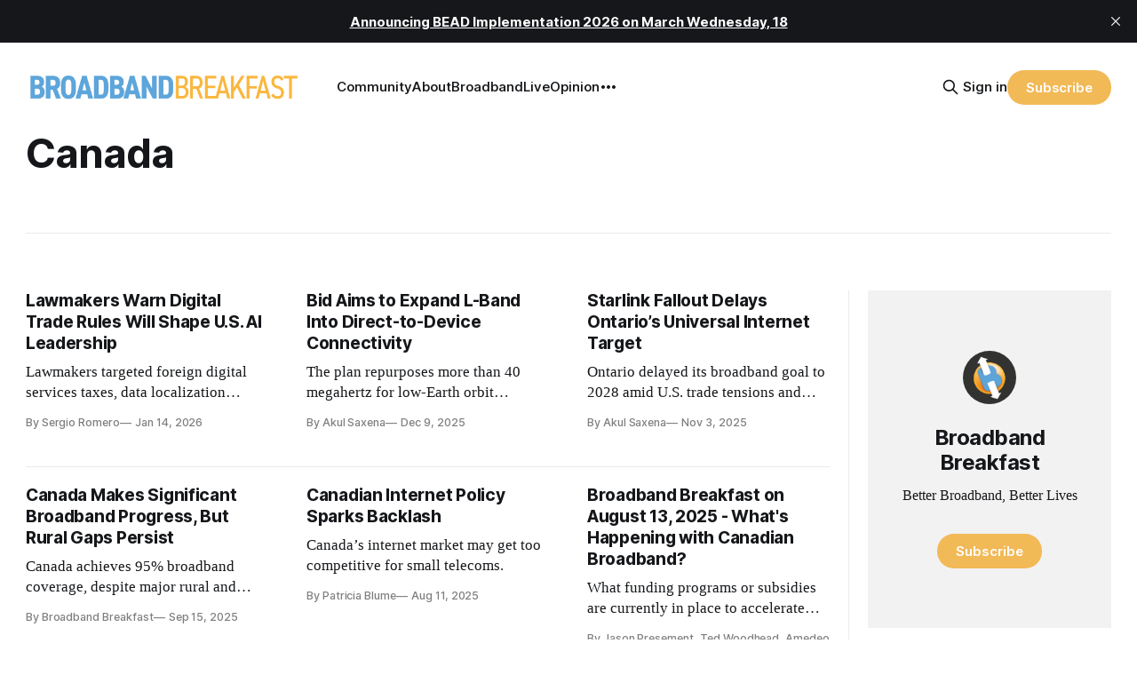

--- FILE ---
content_type: text/html; charset=utf-8
request_url: https://broadbandbreakfast.com/tag/canada/
body_size: 13609
content:
<!DOCTYPE html>
<html lang="en">
<head>

    <title>Canada - Broadband Breakfast</title>
    <meta charset="utf-8">
    <meta name="viewport" content="width=device-width, initial-scale=1.0">
    
    <link rel="preload" as="style" href="https://broadbandbreakfast.com/assets/built/screen.css?v=810f9a27e1">
    <link rel="preload" as="script" href="https://broadbandbreakfast.com/assets/built/source.js?v=810f9a27e1">

    <link rel="stylesheet" type="text/css" href="https://broadbandbreakfast.com/assets/built/screen.css?v=810f9a27e1">

    <style>
        :root {
            --background-color: #ffffff
        }
    </style>

    <script>
        /* The script for calculating the color contrast has been taken from
        https://gomakethings.com/dynamically-changing-the-text-color-based-on-background-color-contrast-with-vanilla-js/ */
        var accentColor = getComputedStyle(document.documentElement).getPropertyValue('--background-color');
        accentColor = accentColor.trim().slice(1);
        var r = parseInt(accentColor.substr(0, 2), 16);
        var g = parseInt(accentColor.substr(2, 2), 16);
        var b = parseInt(accentColor.substr(4, 2), 16);
        var yiq = ((r * 299) + (g * 587) + (b * 114)) / 1000;
        var textColor = (yiq >= 128) ? 'dark' : 'light';

        document.documentElement.className = `has-${textColor}-text`;
    </script>

    <link rel="icon" href="https://broadbandbreakfast.com/content/images/size/w256h256/2025/09/291902499_377772294340770_1913533388107842851_n.png" type="image/png">
    <link rel="canonical" href="https://broadbandbreakfast.com/tag/canada/">
    <meta name="referrer" content="no-referrer-when-downgrade">
    <link rel="next" href="https://broadbandbreakfast.com/tag/canada/page/2/">
    
    <meta property="og:site_name" content="Broadband Breakfast">
    <meta property="og:type" content="website">
    <meta property="og:title" content="Canada - Broadband Breakfast">
    <meta property="og:description" content="Broadband Breakfast reports every day on America&#x27;s broadband buildout. Broadband Breakfast is the community for Better Broadband, Better Lives.">
    <meta property="og:url" content="https://broadbandbreakfast.com/tag/canada/">
    <meta property="og:image" content="https://broadbandbreakfast.com/content/images/2024/12/bblo-july--1-.png">
    <meta property="article:publisher" content="https://www.facebook.com/broadbandbreakfast">
    <meta name="twitter:card" content="summary_large_image">
    <meta name="twitter:title" content="Canada - Broadband Breakfast">
    <meta name="twitter:description" content="Broadband Breakfast reports every day on America&#x27;s broadband buildout. Broadband Breakfast is the community for Better Broadband, Better Lives.">
    <meta name="twitter:url" content="https://broadbandbreakfast.com/tag/canada/">
    <meta name="twitter:image" content="https://broadbandbreakfast.com/content/images/2024/12/bblo-july--1-.png">
    <meta name="twitter:site" content="@broadbandcensus">
    <meta property="og:image:width" content="1200">
    <meta property="og:image:height" content="800">
    
    <script type="application/ld+json">
{
    "@context": "https://schema.org",
    "@type": "Series",
    "publisher": {
        "@type": "Organization",
        "name": "Broadband Breakfast",
        "url": "https://broadbandbreakfast.com/",
        "logo": {
            "@type": "ImageObject",
            "url": "https://broadbandbreakfast.com/content/images/2023/08/broadband_space-01.png"
        }
    },
    "url": "https://broadbandbreakfast.com/tag/canada/",
    "name": "Canada",
    "mainEntityOfPage": "https://broadbandbreakfast.com/tag/canada/"
}
    </script>

    <meta name="generator" content="Ghost 6.13">
    <link rel="alternate" type="application/rss+xml" title="Broadband Breakfast" href="https://broadbandbreakfast.com/rss/">
    <script defer src="https://cdn.jsdelivr.net/ghost/portal@~2.56/umd/portal.min.js" data-i18n="true" data-ghost="https://broadbandbreakfast.com/" data-key="21d65ce8fefc9bb252bed67148" data-api="https://broadband-breakfast.ghost.io/ghost/api/content/" data-locale="en" crossorigin="anonymous"></script><style id="gh-members-styles">.gh-post-upgrade-cta-content,
.gh-post-upgrade-cta {
    display: flex;
    flex-direction: column;
    align-items: center;
    font-family: -apple-system, BlinkMacSystemFont, 'Segoe UI', Roboto, Oxygen, Ubuntu, Cantarell, 'Open Sans', 'Helvetica Neue', sans-serif;
    text-align: center;
    width: 100%;
    color: #ffffff;
    font-size: 16px;
}

.gh-post-upgrade-cta-content {
    border-radius: 8px;
    padding: 40px 4vw;
}

.gh-post-upgrade-cta h2 {
    color: #ffffff;
    font-size: 28px;
    letter-spacing: -0.2px;
    margin: 0;
    padding: 0;
}

.gh-post-upgrade-cta p {
    margin: 20px 0 0;
    padding: 0;
}

.gh-post-upgrade-cta small {
    font-size: 16px;
    letter-spacing: -0.2px;
}

.gh-post-upgrade-cta a {
    color: #ffffff;
    cursor: pointer;
    font-weight: 500;
    box-shadow: none;
    text-decoration: underline;
}

.gh-post-upgrade-cta a:hover {
    color: #ffffff;
    opacity: 0.8;
    box-shadow: none;
    text-decoration: underline;
}

.gh-post-upgrade-cta a.gh-btn {
    display: block;
    background: #ffffff;
    text-decoration: none;
    margin: 28px 0 0;
    padding: 8px 18px;
    border-radius: 4px;
    font-size: 16px;
    font-weight: 600;
}

.gh-post-upgrade-cta a.gh-btn:hover {
    opacity: 0.92;
}</style><script async src="https://js.stripe.com/v3/"></script>
    <script defer src="https://cdn.jsdelivr.net/ghost/sodo-search@~1.8/umd/sodo-search.min.js" data-key="21d65ce8fefc9bb252bed67148" data-styles="https://cdn.jsdelivr.net/ghost/sodo-search@~1.8/umd/main.css" data-sodo-search="https://broadband-breakfast.ghost.io/" data-locale="en" crossorigin="anonymous"></script>
    <script defer src="https://cdn.jsdelivr.net/ghost/announcement-bar@~1.1/umd/announcement-bar.min.js" data-announcement-bar="https://broadbandbreakfast.com/" data-api-url="https://broadbandbreakfast.com/members/api/announcement/" crossorigin="anonymous"></script>
    <link href="https://broadbandbreakfast.com/webmentions/receive/" rel="webmention">
    <script defer src="/public/cards.min.js?v=810f9a27e1"></script>
    <link rel="stylesheet" type="text/css" href="/public/cards.min.css?v=810f9a27e1">
    <script defer src="/public/comment-counts.min.js?v=810f9a27e1" data-ghost-comments-counts-api="https://broadbandbreakfast.com/members/api/comments/counts/"></script>
    <script defer src="/public/member-attribution.min.js?v=810f9a27e1"></script>
    <script defer src="/public/ghost-stats.min.js?v=810f9a27e1" data-stringify-payload="false" data-datasource="analytics_events" data-storage="localStorage" data-host="https://broadbandbreakfast.com/.ghost/analytics/api/v1/page_hit"  tb_site_uuid="29976d9d-89ea-4c77-8c0b-0e8a0eafed35" tb_post_uuid="undefined" tb_post_type="null" tb_member_uuid="undefined" tb_member_status="undefined"></script><style>:root {--ghost-accent-color: #F2B957;}</style>
    <script async src="https://pagead2.googlesyndication.com/pagead/js/adsbygoogle.js?client=ca-pub-7348161065618887"
     crossorigin="anonymous"></script>

<script src="https://cdn.broadstreetads.com/init-2.min.js"></script>
<script>broadstreet.loadNetworkJS(9116)</script>

<script>
  !function(t,e){var o,n,p,r;e.__SV||(window.posthog=e,e._i=[],e.init=function(i,s,a){function g(t,e){var o=e.split(".");2==o.length&&(t=t[o[0]],e=o[1]),t[e]=function(){t.push([e].concat(Array.prototype.slice.call(arguments,0)))}}(p=t.createElement("script")).type="text/javascript",p.crossOrigin="anonymous",p.async=!0,p.src=s.api_host.replace(".i.posthog.com","-assets.i.posthog.com")+"/static/array.js",(r=t.getElementsByTagName("script")[0]).parentNode.insertBefore(p,r);var u=e;for(void 0!==a?u=e[a]=[]:a="posthog",u.people=u.people||[],u.toString=function(t){var e="posthog";return"posthog"!==a&&(e+="."+a),t||(e+=" (stub)"),e},u.people.toString=function(){return u.toString(1)+".people (stub)"},o="init Re Ms Fs Pe Rs Cs capture Ve calculateEventProperties Ds register register_once register_for_session unregister unregister_for_session zs getFeatureFlag getFeatureFlagPayload isFeatureEnabled reloadFeatureFlags updateEarlyAccessFeatureEnrollment getEarlyAccessFeatures on onFeatureFlags onSurveysLoaded onSessionId getSurveys getActiveMatchingSurveys renderSurvey canRenderSurvey canRenderSurveyAsync identify setPersonProperties group resetGroups setPersonPropertiesForFlags resetGroupPropertiesForFlags resetPersonPropertiesForFlags reset get_distinct_id getGroups get_session_id get_session_replay_url alias set_config startSessionRecording stopSessionRecording sessionRecordingStarted captureException loadToolbar get_property getSessionProperty Ls As createPersonProfile Ns Is Us opt_in_capturing opt_out_capturing has_opted_in_capturing has_opted_out_capturing is_capturing clear_opt_in_out_capturing Os debug I js getPageViewId captureTraceFeedback captureTraceMetric".split(" "),n=0;n<o.length;n++)g(u,o[n]);e._i.push([i,s,a])},e.__SV=1)}(document,window.posthog||[]);
  
  const isTwelveDaysPage = window.location.href.startsWith('https://broadbandbreakfast.com/12-days-of-broadband/');
  const initOptions = isTwelveDaysPage
      ? {
          api_host: 'https://us.i.posthog.com',
          defaults: '2025-05-24',
          person_profiles: 'always'
      }
      : {
          api_host: 'https://us.i.posthog.com',
          defaults: '2025-05-24',
          person_profiles: 'always',
          disable_session_recording: true,
      };
  
  posthog.init('phc_GF88tUqN7HC27FlyDUG0va97zl0BZgMjKuBOtgLAXEg', initOptions);
  
  // Fetch member data and identify/update if needed
  fetch("/members/api/member/", { method: "GET" })
    .then(r => {
      if (r.status !== 200) {
        console.debug("User not signed in or member API unavailable (status:", r.status, ")");
        return null;
      }
      return r.json();
    })
    .then(member => {
      if (!member) {
        console.debug("Not a member or not signed in.");
        return;
      }
  
      const { email, name, uuid, paid } = member;
      if (!email) {
        console.warn("Member response missing email, cannot identify");
        return;
      }
  
      // Get current PostHog properties
      const distinctId = posthog.get_distinct_id();
      const isAnonymous = !distinctId || !distinctId.includes('@');
      const currentName = posthog.get_property('name');
      const currentEmail = posthog.get_property('email');
      const currentUuid = posthog.get_property('uuid');
      const currentPaid = posthog.get_property('paid');
      
      // Check subscription properties
      let currentSubscriptionStatus, currentSubscriptionId, currentPlanNickname, currentPriceAmount;
      if ('subscriptions' in member && member.subscriptions && member.subscriptions[0]) {
        currentSubscriptionStatus = posthog.get_property('subscription_status');
        currentSubscriptionId = posthog.get_property('subscription_id');
        currentPlanNickname = posthog.get_property('subscriptions_plan_nickname');
        currentPriceAmount = posthog.get_property('subscriptions_price_amount');
      }
  
      // Determine if identification is needed
      const propertiesMissing = isAnonymous || !currentName || !currentEmail || currentPaid === undefined;
      const propertiesOutdated = 
        (name && currentName !== name) ||
        (email && currentEmail !== email) ||
        (uuid && currentUuid !== uuid) ||
        (paid !== undefined && currentPaid !== paid) ||
        ('subscriptions' in member && member.subscriptions && member.subscriptions[0] && (
          currentSubscriptionStatus !== member.subscriptions[0].status ||
          currentSubscriptionId !== member.subscriptions[0].id ||
          currentPlanNickname !== member.subscriptions[0].plan.nickname ||
          currentPriceAmount !== member.subscriptions[0].price.amount
        ));
  
      if (propertiesMissing || propertiesOutdated) {
        const properties = {};
        if (name) properties.name = name;
        if (uuid) properties.uuid = uuid;
        if (email) properties.email = email;
        if ('paid' in member) {
          properties.paid = paid;
          console.log("Paid is set:", paid);
        }
        if ('subscriptions' in member && member.subscriptions && member.subscriptions[0]) {
          properties.subscription_status = member.subscriptions[0].status;
          properties.subscription_id = member.subscriptions[0].id;
          properties.subscriptions_plan_nickname = member.subscriptions[0].plan.nickname;
          properties.subscriptions_price_amount = member.subscriptions[0].price.amount;
          console.log("Subscriptions is set:", properties.subscription_status);
        }
       
        posthog.identify(email, properties);
        
        if (propertiesMissing) {
          console.log("Identified member (properties missing):", { distinctId, email, ...properties });
        } else {
          console.log("Updated member (properties outdated):", { distinctId, email, ...properties });
        }
      } else {
        console.debug("Member already identified with current properties");
      }
    })
    .catch(err => {
      console.error("Error during member identification:", err);
    });
  </script>

<link rel="stylesheet" href="https://cdnjs.cloudflare.com/ajax/libs/font-awesome/6.4.2/css/brands.min.css" integrity="sha512-W/zrbCncQnky/EzL+/AYwTtosvrM+YG/V6piQLSe2HuKS6cmbw89kjYkp3tWFn1dkWV7L1ruvJyKbLz73Vlgfg==" crossorigin="anonymous" referrerpolicy="no-referrer" />

<style>
    .gh-navigation-menu .nav-youtube a,
    .gh-navigation-menu .nav-linkedin a,
    .gh-navigation-menu .nav-x a,
    .gh-navigation-menu .nav-facebook a {
        font-size: 0 !important;
    }

    .gh-navigation-menu .nav-youtube a::before,
    .gh-navigation-menu .nav-linkedin a::before,
    .gh-navigation-menu .nav-x a::before,
    .gh-navigation-menu .nav-facebook a::before {
        font-family: "Font Awesome 6 Brands";
        display: inline-block;
        font-size: 20px;
        font-style: normal;
        font-weight: normal;
        font-variant: normal;
        text-rendering: auto;
        -webkit-font-smoothing: antialiased;
    }

    .gh-navigation-menu .nav-youtube a::before {content: "\f167"}
    .gh-navigation-menu .nav-linkedin a::before {content: "\f08c"}
    .gh-navigation-menu .nav-x a::before {content: "\e61b"}
    .gh-navigation-menu .nav-facebook a::before {content: "\f09a"}

    .ctx-sb-title {
      color: #15171a !important;
      font-family: var(--font-sans) !important;
      letter-spacing: .025em !important;
      text-align: left !important;
      text-transform: uppercase !important;
      padding-top: 10px !important;
    }

  .ctx-autosidebar-container .ctx-content-sidebar .ctx-sb-title p {
    font-size: 12px !important;
    font-weight: 500 !important;
  }

  .ctx-autosidebar-container .ctx-content-sidebar .ctx-link-title p {
    font-size: 15px !important;
    font-weight: 700 !important;
    letter-spacing: -.014em !important;
    line-height: 1.3 !important;
    color: #15171A !important;
  }
  
  .ctx-content-sidebar.ctx-sidebar-cinema.ctx-module-mobile .ctx-link {
    margin-bottom: 5px !important;
  }
</style>

<!-- Start of HubSpot Embed Code -->
<script type="text/javascript" id="hs-script-loader" async defer src="//js.hs-scripts.com/20721996.js"></script>
<!-- End of HubSpot Embed Code -->
<!-- Google tag (gtag.js) -->
<script async src="https://www.googletagmanager.com/gtag/js?id=G-5FH6RHJ1VN"></script>
<script>
  window.dataLayer = window.dataLayer || [];
  function gtag(){dataLayer.push(arguments);}
  gtag('js', new Date());

  gtag('config', 'G-5FH6RHJ1VN');
</script>

<script defer data-domain="broadbandbreakfast.com" src="https://plausible.io/js/script.hash.outbound-links.js"></script>

<script src="https://flux.broadstreet.ai/emit/9116.js" async></script>

<a rel="me" href="https://mastodon.social/@BroadbandBreakfast"></a>

</head>
<body class="tag-template tag-canada has-sans-title has-serif-body">

<div class="gh-viewport">
    
    <header id="gh-navigation" class="gh-navigation is-left-logo gh-outer">
    <div class="gh-navigation-inner gh-inner">

        <div class="gh-navigation-brand">
            <a class="gh-navigation-logo is-title" href="https://broadbandbreakfast.com">
                    <img src="https://broadbandbreakfast.com/content/images/2023/08/broadband_space-01.png" alt="Broadband Breakfast">
            </a>
            <button class="gh-search gh-icon-button" aria-label="Search this site" data-ghost-search>
    <svg xmlns="http://www.w3.org/2000/svg" fill="none" viewBox="0 0 24 24" stroke="currentColor" stroke-width="2" width="20" height="20"><path stroke-linecap="round" stroke-linejoin="round" d="M21 21l-6-6m2-5a7 7 0 11-14 0 7 7 0 0114 0z"></path></svg></button>            <button class="gh-burger gh-icon-button">
                <svg xmlns="http://www.w3.org/2000/svg" width="24" height="24" fill="currentColor" viewBox="0 0 256 256"><path d="M224,128a8,8,0,0,1-8,8H40a8,8,0,0,1,0-16H216A8,8,0,0,1,224,128ZM40,72H216a8,8,0,0,0,0-16H40a8,8,0,0,0,0,16ZM216,184H40a8,8,0,0,0,0,16H216a8,8,0,0,0,0-16Z"></path></svg>                <svg xmlns="http://www.w3.org/2000/svg" width="24" height="24" fill="currentColor" viewBox="0 0 256 256"><path d="M205.66,194.34a8,8,0,0,1-11.32,11.32L128,139.31,61.66,205.66a8,8,0,0,1-11.32-11.32L116.69,128,50.34,61.66A8,8,0,0,1,61.66,50.34L128,116.69l66.34-66.35a8,8,0,0,1,11.32,11.32L139.31,128Z"></path></svg>            </button>
        </div>

        <nav class="gh-navigation-menu">
              <ul class="nav">
      <li class="nav-community"><a
          href="https://chat.broadbandbreakfast.com/c/broadbandlive-events/"
        >Community</a></li>
      <li class="nav-about"><a
          href="https://broadbandbreakfast.com/about/"
        >About</a></li>
      <li class="nav-broadbandlive"><a
          href="https://broadbandbreakfast.com/broadbandlive/"
        >BroadbandLive</a></li>
      <li class="nav-opinion"><a
          href="https://broadbandbreakfast.com/expert-opinion/"
        >Opinion</a></li>
      <li class="nav-bead-implementation-2026"><a
          href="https://broadbandbreakfast.com/bead-implementation-summit/"
        >BEAD Implementation 2026</a></li>
      <li class="nav-topics"><a
          href="https://broadbandbreakfast.com/tags/"
        >Topics</a></li>
      <li class="nav-events"><a
          href="https://broadbandbreakfast.com/past-events/"
        >Events</a></li>
      <li class="nav-policyband"><a
          href="https://broadbandbreakfast.com/policyband/"
        >Policyband</a></li>
      <li class="nav-premium-charts-and-data"><a
          href="https://broadbandbreakfast.com/premium-charts-and-data/"
        >Premium Charts and Data</a></li>
      <li class="nav-webinars"><a
          href="https://broadbandbreakfast.com/tag/webinar/"
        >Webinars</a></li>
      <li class="nav-white-papers"><a
          href="https://broadbandbreakfast.com/tag/white-paper/"
        >White Papers</a></li>
      <li class="nav-youtube"><a
          href="https://www.youtube.com/channel/UCOyPRLDveiVft5JpHW2br3Q"
        >YouTube</a></li>
      <li class="nav-linkedin"><a
          href="https://www.linkedin.com/company/breakfast-media-llc"
        >LinkedIn</a></li>
      <li class="nav-x"><a
          href="https://twitter.com/broadbandcensus"
        >X</a></li>
      <li class="nav-facebook"><a
          href="https://www.facebook.com/broadbandbreakfast"
        >Facebook</a></li>
  </ul>

        </nav>

        <div class="gh-navigation-actions">
                <button class="gh-search gh-icon-button" aria-label="Search this site" data-ghost-search>
    <svg xmlns="http://www.w3.org/2000/svg" fill="none" viewBox="0 0 24 24" stroke="currentColor" stroke-width="2" width="20" height="20"><path stroke-linecap="round" stroke-linejoin="round" d="M21 21l-6-6m2-5a7 7 0 11-14 0 7 7 0 0114 0z"></path></svg></button>                <div class="gh-navigation-members">
                            <a href="#/portal/signin" data-portal="signin">Sign in</a>
                                <a class="gh-button" href="#/portal/signup" data-portal="signup">Subscribe</a>
                </div>
        </div>

    </div>
</header>

    
<main class="gh-main gh-outer">

        <section class="gh-archive has-sidebar gh-inner">
            <div class="gh-archive-inner">
                <header class="gh-archive-wrapper">
                    <h1 class="gh-article-title is-title">Canada</h1>
                </header>
                            </div>
        </section>

    
<section class="gh-container is-grid has-sidebar gh-outer">
    <div class="gh-container-inner gh-inner">
        

        <main class="gh-main">
            <div class="gh-feed">



                        <article class="gh-card post tag-canada tag-austrailia tag-eu tag-china tag-infrastructure tag-hash-with-siderail tag-intellectual-property tag-digital-trade tag-artifical-intelligence tag-trade-policy tag-house-committee-on-ways-and-means">
    <a class="gh-card-link" href="/lawmakers-warn-digital-trade-rules-will-shape-u-s-ai-leadership/">
            <figure class="gh-card-image">
                <img
                    srcset="/content/images/size/w160/format/webp/2026/01/house-and-means--1-1-1-1.jpg 160w,
                            /content/images/size/w320/format/webp/2026/01/house-and-means--1-1-1-1.jpg 320w,
                            /content/images/size/w600/format/webp/2026/01/house-and-means--1-1-1-1.jpg 600w,
                            /content/images/size/w960/format/webp/2026/01/house-and-means--1-1-1-1.jpg 960w,
                            /content/images/size/w1200/format/webp/2026/01/house-and-means--1-1-1-1.jpg 1200w,
                            /content/images/size/w2000/format/webp/2026/01/house-and-means--1-1-1-1.jpg 2000w"
                    sizes="320px"
                    src="/content/images/size/w600/2026/01/house-and-means--1-1-1-1.jpg"
                    alt="Lawmakers Warn Digital Trade Rules Will Shape U.S. AI Leadership"
                    loading="lazy"
                >
            </figure>
        <div class="gh-card-wrapper">
                <p class="gh-card-tag">Canada</p>
            <h3 class="gh-card-title is-title">Lawmakers Warn Digital Trade Rules Will Shape U.S. AI Leadership</h3>
                <p class="gh-card-excerpt is-body">Lawmakers targeted foreign digital services taxes, data localization mandates, and weakened patent enforcement</p>
            <footer class="gh-card-meta"><!--
             -->
                    <span class="gh-card-author">By Sergio Romero</span>
                    <time class="gh-card-date" datetime="2026-01-14">Jan 14, 2026</time>
                <!--
         --></footer>
        </div>
    </a>
</article>                        <article class="gh-card post tag-starlink tag-virginia tag-texas tag-spectrum tag-l-band tag-d2d tag-ast-spacemobile tag-ligado-networks tag-canada tag-t-mobile tag-hash-with-siderail tag-leo">
    <a class="gh-card-link" href="/bid-aims-to-expand-l-band-into-direct-to-device-connectivity/">
            <figure class="gh-card-image">
                <img
                    srcset="/content/images/size/w160/format/webp/2025/12/doug-smith.jpg 160w,
                            /content/images/size/w320/format/webp/2025/12/doug-smith.jpg 320w,
                            /content/images/size/w600/format/webp/2025/12/doug-smith.jpg 600w,
                            /content/images/size/w960/format/webp/2025/12/doug-smith.jpg 960w,
                            /content/images/size/w1200/format/webp/2025/12/doug-smith.jpg 1200w,
                            /content/images/size/w2000/format/webp/2025/12/doug-smith.jpg 2000w"
                    sizes="320px"
                    src="/content/images/size/w600/2025/12/doug-smith.jpg"
                    alt="Bid Aims to Expand L-Band Into Direct-to-Device Connectivity"
                    loading="lazy"
                >
            </figure>
        <div class="gh-card-wrapper">
                <p class="gh-card-tag">Starlink</p>
            <h3 class="gh-card-title is-title">Bid Aims to Expand L-Band Into Direct-to-Device Connectivity</h3>
                <p class="gh-card-excerpt is-body">The plan repurposes more than 40 megahertz for low-Earth orbit broadband.</p>
            <footer class="gh-card-meta"><!--
             -->
                    <span class="gh-card-author">By Akul Saxena</span>
                    <time class="gh-card-date" datetime="2025-12-09">Dec 9, 2025</time>
                <!--
         --></footer>
        </div>
    </a>
</article>                        <article class="gh-card post tag-rural tag-fiber tag-canada tag-starlink tag-tariffs tag-elon-musk tag-doug-ford tag-onsat tag-infrastructure-ontario tag-ontario tag-rogers-communications tag-hash-with-siderail tag-first-nations tag-leo">
    <a class="gh-card-link" href="/starlink-fallout-delays-ontarios-universal-internet-target/">
            <figure class="gh-card-image">
                <img
                    srcset="/content/images/size/w160/format/webp/2025/11/Screenshot-2025-11-03-at-3.59.44---PM-1.png 160w,
                            /content/images/size/w320/format/webp/2025/11/Screenshot-2025-11-03-at-3.59.44---PM-1.png 320w,
                            /content/images/size/w600/format/webp/2025/11/Screenshot-2025-11-03-at-3.59.44---PM-1.png 600w,
                            /content/images/size/w960/format/webp/2025/11/Screenshot-2025-11-03-at-3.59.44---PM-1.png 960w,
                            /content/images/size/w1200/format/webp/2025/11/Screenshot-2025-11-03-at-3.59.44---PM-1.png 1200w,
                            /content/images/size/w2000/format/webp/2025/11/Screenshot-2025-11-03-at-3.59.44---PM-1.png 2000w"
                    sizes="320px"
                    src="/content/images/size/w600/2025/11/Screenshot-2025-11-03-at-3.59.44---PM-1.png"
                    alt="Starlink Fallout Delays Ontario’s Universal Internet Target"
                    loading="lazy"
                >
            </figure>
        <div class="gh-card-wrapper">
                <p class="gh-card-tag">Rural</p>
            <h3 class="gh-card-title is-title">Starlink Fallout Delays Ontario’s Universal Internet Target</h3>
                <p class="gh-card-excerpt is-body">Ontario delayed its broadband goal to 2028 amid U.S. trade tensions and construction setbacks.</p>
            <footer class="gh-card-meta"><!--
             -->
                    <span class="gh-card-author">By Akul Saxena</span>
                    <time class="gh-card-date" datetime="2025-11-03">Nov 3, 2025</time>
                <!--
         --></footer>
        </div>
    </a>
</article>                        <article class="gh-card post tag-canada tag-hash-with-siderail tag-ted-woodhead tag-jason-presement tag-bead tag-crtc tag-amedeo-bernardi tag-rural-and-remote-broadband-communities tag-docsis-hfc tag-starlink tag-elon-musk">
    <a class="gh-card-link" href="/canada-makes-significant-broadband-progress-but-rural-gaps-persist/">
            <figure class="gh-card-image">
                <img
                    srcset="/content/images/size/w160/format/webp/2025/09/400-05677089a-815x480-1.jpg 160w,
                            /content/images/size/w320/format/webp/2025/09/400-05677089a-815x480-1.jpg 320w,
                            /content/images/size/w600/format/webp/2025/09/400-05677089a-815x480-1.jpg 600w,
                            /content/images/size/w960/format/webp/2025/09/400-05677089a-815x480-1.jpg 960w,
                            /content/images/size/w1200/format/webp/2025/09/400-05677089a-815x480-1.jpg 1200w,
                            /content/images/size/w2000/format/webp/2025/09/400-05677089a-815x480-1.jpg 2000w"
                    sizes="320px"
                    src="/content/images/size/w600/2025/09/400-05677089a-815x480-1.jpg"
                    alt="Canada Makes Significant Broadband Progress, But Rural Gaps Persist"
                    loading="lazy"
                >
            </figure>
        <div class="gh-card-wrapper">
                <p class="gh-card-tag">Canada</p>
            <h3 class="gh-card-title is-title">Canada Makes Significant Broadband Progress, But Rural Gaps Persist</h3>
                <p class="gh-card-excerpt is-body">Canada achieves 95% broadband coverage, despite major rural and Indigenous gaps.</p>
            <footer class="gh-card-meta"><!--
             -->
                    <span class="gh-card-author">By Broadband Breakfast</span>
                    <time class="gh-card-date" datetime="2025-09-15">Sep 15, 2025</time>
                <!--
         --></footer>
        </div>
    </a>
</article>                        <article class="gh-card post tag-democracy tag-frederic-perron tag-canada tag-isps tag-breezeline tag-cogeco-inc tag-crtc tag-bell-canada tag-rogers-communications tag-telus tag-nathan-simington tag-fcc tag-darren-entwistle tag-hash-with-siderail">
    <a class="gh-card-link" href="/canadian-internet-policy-sparks-backlash/">
            <figure class="gh-card-image">
                <img
                    srcset="/content/images/size/w160/format/webp/2025/08/221a839924d931668b692108ab87ac03-1-1.jpg 160w,
                            /content/images/size/w320/format/webp/2025/08/221a839924d931668b692108ab87ac03-1-1.jpg 320w,
                            /content/images/size/w600/format/webp/2025/08/221a839924d931668b692108ab87ac03-1-1.jpg 600w,
                            /content/images/size/w960/format/webp/2025/08/221a839924d931668b692108ab87ac03-1-1.jpg 960w,
                            /content/images/size/w1200/format/webp/2025/08/221a839924d931668b692108ab87ac03-1-1.jpg 1200w,
                            /content/images/size/w2000/format/webp/2025/08/221a839924d931668b692108ab87ac03-1-1.jpg 2000w"
                    sizes="320px"
                    src="/content/images/size/w600/2025/08/221a839924d931668b692108ab87ac03-1-1.jpg"
                    alt="Canadian Internet Policy Sparks Backlash"
                    loading="lazy"
                >
            </figure>
        <div class="gh-card-wrapper">
                <p class="gh-card-tag">Democracy</p>
            <h3 class="gh-card-title is-title">Canadian Internet Policy Sparks Backlash</h3>
                <p class="gh-card-excerpt is-body">Canada’s internet market may get too competitive for small telecoms.</p>
            <footer class="gh-card-meta"><!--
             -->
                    <span class="gh-card-author">By Patricia Blume</span>
                    <time class="gh-card-date" datetime="2025-08-11">Aug 11, 2025</time>
                <!--
         --></footer>
        </div>
    </a>
</article>                        <article class="gh-card post tag-broadbandlive tag-canada">
    <a class="gh-card-link" href="/broadband-breakfast-on-august-13-2025-whats-happening-with-canadian-broadband/">
            <figure class="gh-card-image">
                <img
                    srcset="/content/images/size/w160/format/webp/2025/07/BBLOs-0702--0709--0716--0723--0730--1--1.png 160w,
                            /content/images/size/w320/format/webp/2025/07/BBLOs-0702--0709--0716--0723--0730--1--1.png 320w,
                            /content/images/size/w600/format/webp/2025/07/BBLOs-0702--0709--0716--0723--0730--1--1.png 600w,
                            /content/images/size/w960/format/webp/2025/07/BBLOs-0702--0709--0716--0723--0730--1--1.png 960w,
                            /content/images/size/w1200/format/webp/2025/07/BBLOs-0702--0709--0716--0723--0730--1--1.png 1200w,
                            /content/images/size/w2000/format/webp/2025/07/BBLOs-0702--0709--0716--0723--0730--1--1.png 2000w"
                    sizes="320px"
                    src="/content/images/size/w600/2025/07/BBLOs-0702--0709--0716--0723--0730--1--1.png"
                    alt="Broadband Breakfast on August 13, 2025 - What&#x27;s Happening with Canadian Broadband?"
                    loading="lazy"
                >
            </figure>
        <div class="gh-card-wrapper">
                <p class="gh-card-tag">Broadband Live</p>
            <h3 class="gh-card-title is-title">Broadband Breakfast on August 13, 2025 - What&#x27;s Happening with Canadian Broadband?</h3>
                <p class="gh-card-excerpt is-body">What funding programs or subsidies are currently in place to accelerate broadband deployment in Canada? How is Canada measuring progress?</p>
            <footer class="gh-card-meta"><!--
             -->
                    <span class="gh-card-author">By Jason Presement, Ted Woodhead, Amedeo Bernardi, Drew Clark</span>
                    <time class="gh-card-date" datetime="2025-08-06">Aug 6, 2025</time>
                <!--
         --></footer>
        </div>
    </a>
</article>                        <article class="gh-card post tag-satellite tag-starlink tag-ontario tag-canada tag-doug-ford tag-elon-musk tag-donald-trump tag-tariffs tag-kinga-surma tag-stephen-lecce tag-spacex tag-hash-with-siderail">
    <a class="gh-card-link" href="/ontario-terminates-92-million-starlink-contract/">
            <figure class="gh-card-image">
                <img
                    srcset="/content/images/size/w160/format/webp/2025/07/AP25043539216462-1.jpg 160w,
                            /content/images/size/w320/format/webp/2025/07/AP25043539216462-1.jpg 320w,
                            /content/images/size/w600/format/webp/2025/07/AP25043539216462-1.jpg 600w,
                            /content/images/size/w960/format/webp/2025/07/AP25043539216462-1.jpg 960w,
                            /content/images/size/w1200/format/webp/2025/07/AP25043539216462-1.jpg 1200w,
                            /content/images/size/w2000/format/webp/2025/07/AP25043539216462-1.jpg 2000w"
                    sizes="320px"
                    src="/content/images/size/w600/2025/07/AP25043539216462-1.jpg"
                    alt="Ontario Terminates $92 Million Starlink Contract"
                    loading="lazy"
                >
            </figure>
        <div class="gh-card-wrapper">
                <p class="gh-card-tag">Satellite</p>
            <h3 class="gh-card-title is-title">Ontario Terminates $92 Million Starlink Contract</h3>
                <p class="gh-card-excerpt is-body">Kill fee remains a mystery.</p>
            <footer class="gh-card-meta"><!--
             -->
                    <span class="gh-card-author">By Patricia Blume</span>
                    <time class="gh-card-date" datetime="2025-07-31">Jul 31, 2025</time>
                <!--
         --></footer>
        </div>
    </a>
</article>                        <article class="gh-card post tag-satellite tag-starlink tag-canada tag-syola-ikkidluak tag-hash-with-siderail">
    <a class="gh-card-link" href="/starlink-on-the-rise-in-canada/">
            <figure class="gh-card-image">
                <img
                    srcset="/content/images/size/w160/format/webp/2025/07/Screen-Shot-2025-07-15-at-3.36.56-PM-1.png 160w,
                            /content/images/size/w320/format/webp/2025/07/Screen-Shot-2025-07-15-at-3.36.56-PM-1.png 320w,
                            /content/images/size/w600/format/webp/2025/07/Screen-Shot-2025-07-15-at-3.36.56-PM-1.png 600w,
                            /content/images/size/w960/format/webp/2025/07/Screen-Shot-2025-07-15-at-3.36.56-PM-1.png 960w,
                            /content/images/size/w1200/format/webp/2025/07/Screen-Shot-2025-07-15-at-3.36.56-PM-1.png 1200w,
                            /content/images/size/w2000/format/webp/2025/07/Screen-Shot-2025-07-15-at-3.36.56-PM-1.png 2000w"
                    sizes="320px"
                    src="/content/images/size/w600/2025/07/Screen-Shot-2025-07-15-at-3.36.56-PM-1.png"
                    alt="Starlink on the Rise in Canada"
                    loading="lazy"
                >
            </figure>
        <div class="gh-card-wrapper">
                <p class="gh-card-tag">Satellite</p>
            <h3 class="gh-card-title is-title">Starlink on the Rise in Canada</h3>
                <p class="gh-card-excerpt is-body">‘Starlink has changed our lives out on the land.’</p>
            <footer class="gh-card-meta"><!--
             -->
                    <span class="gh-card-author">By Patricia Blume</span>
                    <time class="gh-card-date" datetime="2025-07-15">Jul 15, 2025</time>
                <!--
         --></footer>
        </div>
    </a>
</article>                        <article class="gh-card post tag-uk tag-satellite tag-hash-with-siderail tag-elon-musk tag-ranj-pillai tag-mark-carney tag-donald-trump tag-doug-ford tag-guido-crosetto tag-robert-rivas tag-canada tag-ontario tag-yukon tag-italy tag-ukraine tag-california tag-starlink tag-tesla tag-x-twitter tag-good-energy-program tag-doge tag-california-assembly tag-the-guardian tag-bluesky">
    <a class="gh-card-link" href="/starlink-becomes-punching-bag-amid-global-backlash-to-trump-tariffs/">
            <figure class="gh-card-image">
                <img
                    srcset="/content/images/size/w160/format/webp/2025/04/ranj-pillai-1-1.jpg 160w,
                            /content/images/size/w320/format/webp/2025/04/ranj-pillai-1-1.jpg 320w,
                            /content/images/size/w600/format/webp/2025/04/ranj-pillai-1-1.jpg 600w,
                            /content/images/size/w960/format/webp/2025/04/ranj-pillai-1-1.jpg 960w,
                            /content/images/size/w1200/format/webp/2025/04/ranj-pillai-1-1.jpg 1200w,
                            /content/images/size/w2000/format/webp/2025/04/ranj-pillai-1-1.jpg 2000w"
                    sizes="320px"
                    src="/content/images/size/w600/2025/04/ranj-pillai-1-1.jpg"
                    alt="Starlink Becomes Punching Bag Amid Global Backlash to Trump Tariffs"
                    loading="lazy"
                >
            </figure>
        <div class="gh-card-wrapper">
                <p class="gh-card-tag">UK</p>
            <h3 class="gh-card-title is-title">Starlink Becomes Punching Bag Amid Global Backlash to Trump Tariffs</h3>
                <p class="gh-card-excerpt is-body">Canada’s westernmost territory halts use of Elon Musk’s satellite service, ends presence on X, and pulls Tesla rebates in protest.</p>
            <footer class="gh-card-meta"><!--
             -->
                    <span class="gh-card-author">By Jericho Casper</span>
                    <time class="gh-card-date" datetime="2025-04-07">Apr 7, 2025</time>
                <!--
         --></footer>
        </div>
    </a>
</article>                        <article class="gh-card post tag-satellite tag-ontario tag-doug-ford tag-donald-trump tag-canada tag-starlink tag-elon-musk tag-rural tag-doge tag-trump-administration tag-nova-scotia tag-u-s-tariffs tag-low-earth-orbit tag-hash-with-siderail tag-hash-no-flux">
    <a class="gh-card-link" href="/ontario-cancels-100-million-starlink-contract-over-u-s-tariffs/">
            <figure class="gh-card-image">
                <img
                    srcset="/content/images/size/w160/format/webp/2025/03/Screenshot-2025-03-05-at-11.52.17-AM-1-1-1-1.png 160w,
                            /content/images/size/w320/format/webp/2025/03/Screenshot-2025-03-05-at-11.52.17-AM-1-1-1-1.png 320w,
                            /content/images/size/w600/format/webp/2025/03/Screenshot-2025-03-05-at-11.52.17-AM-1-1-1-1.png 600w,
                            /content/images/size/w960/format/webp/2025/03/Screenshot-2025-03-05-at-11.52.17-AM-1-1-1-1.png 960w,
                            /content/images/size/w1200/format/webp/2025/03/Screenshot-2025-03-05-at-11.52.17-AM-1-1-1-1.png 1200w,
                            /content/images/size/w2000/format/webp/2025/03/Screenshot-2025-03-05-at-11.52.17-AM-1-1-1-1.png 2000w"
                    sizes="320px"
                    src="/content/images/size/w600/2025/03/Screenshot-2025-03-05-at-11.52.17-AM-1-1-1-1.png"
                    alt="Ontario Cancels $100 Million Starlink Contract over U.S. Tariffs"
                    loading="lazy"
                >
            </figure>
        <div class="gh-card-wrapper">
                <p class="gh-card-tag">Satellite</p>
            <h3 class="gh-card-title is-title">Ontario Cancels $100 Million Starlink Contract over U.S. Tariffs</h3>
                <p class="gh-card-excerpt is-body">Deal signed last November would have connected 15,000 homes and business</p>
            <footer class="gh-card-meta"><!--
             -->
                    <span class="gh-card-author">By Blake Ledbetter</span>
                    <time class="gh-card-date" datetime="2025-03-05">Mar 5, 2025</time>
                <!--
         --></footer>
        </div>
    </a>
</article>                        <article class="gh-card post tag-canada tag-fiber tag-ziply tag-bce tag-searchlight-capital tag-verizon tag-frontier tag-t-mobile tag-fcc tag-hash-with-siderail tag-hash-no-flux">
    <a class="gh-card-link" href="/fcc-seeking-comment-on-canadian-bell-purchase-of-ziply/">
            <figure class="gh-card-image">
                <img
                    srcset="/content/images/size/w160/format/webp/2025/02/MK7287_Fiber_Installation_process_blog_preinstall-1.jpg 160w,
                            /content/images/size/w320/format/webp/2025/02/MK7287_Fiber_Installation_process_blog_preinstall-1.jpg 320w,
                            /content/images/size/w600/format/webp/2025/02/MK7287_Fiber_Installation_process_blog_preinstall-1.jpg 600w,
                            /content/images/size/w960/format/webp/2025/02/MK7287_Fiber_Installation_process_blog_preinstall-1.jpg 960w,
                            /content/images/size/w1200/format/webp/2025/02/MK7287_Fiber_Installation_process_blog_preinstall-1.jpg 1200w,
                            /content/images/size/w2000/format/webp/2025/02/MK7287_Fiber_Installation_process_blog_preinstall-1.jpg 2000w"
                    sizes="320px"
                    src="/content/images/size/w600/2025/02/MK7287_Fiber_Installation_process_blog_preinstall-1.jpg"
                    alt="FCC Seeking Comment on Canadian Bell Purchase of Ziply"
                    loading="lazy"
                >
            </figure>
        <div class="gh-card-wrapper">
                <p class="gh-card-tag">Canada</p>
            <h3 class="gh-card-title is-title">FCC Seeking Comment on Canadian Bell Purchase of Ziply</h3>
                <p class="gh-card-excerpt is-body">BCE, Canada&#39;s largest telecom provider, is looking to enter the American market.</p>
            <footer class="gh-card-meta"><!--
             -->
                    <span class="gh-card-author">By Jake Neenan</span>
                    <time class="gh-card-date" datetime="2025-02-19">Feb 19, 2025</time>
                <!--
         --></footer>
        </div>
    </a>
</article>                        <article class="gh-card post tag-expert-opinion tag-isps tag-peter-menzies tag-crtc tag-paul-andersen tag-cnoc tag-telus tag-hash-with-siderail tag-open-access tag-canada tag-hash-no-flux">
    <a class="gh-card-link" href="/canadian-big-telecom-is-crushing-independent-isps/">
            <figure class="gh-card-image">
                <img
                    srcset="/content/images/size/w160/format/webp/2025/02/id5540660-PeterMenzies_WEB-2-1.jpg 160w,
                            /content/images/size/w320/format/webp/2025/02/id5540660-PeterMenzies_WEB-2-1.jpg 320w,
                            /content/images/size/w600/format/webp/2025/02/id5540660-PeterMenzies_WEB-2-1.jpg 600w,
                            /content/images/size/w960/format/webp/2025/02/id5540660-PeterMenzies_WEB-2-1.jpg 960w,
                            /content/images/size/w1200/format/webp/2025/02/id5540660-PeterMenzies_WEB-2-1.jpg 1200w,
                            /content/images/size/w2000/format/webp/2025/02/id5540660-PeterMenzies_WEB-2-1.jpg 2000w"
                    sizes="320px"
                    src="/content/images/size/w600/2025/02/id5540660-PeterMenzies_WEB-2-1.jpg"
                    alt="Canadian Big Telecom is Crushing Independent ISPs"
                    loading="lazy"
                >
            </figure>
        <div class="gh-card-wrapper">
                <p class="gh-card-tag">Expert Opinion</p>
            <h3 class="gh-card-title is-title">Canadian Big Telecom is Crushing Independent ISPs</h3>
                <p class="gh-card-excerpt is-body">The Canadian Radio-television and Telecommunications Commission is letting it happen.</p>
            <footer class="gh-card-meta"><!--
             -->
                    <span class="gh-card-author">By Peter Menzies</span>
                    <time class="gh-card-date" datetime="2025-02-04">Feb 4, 2025</time>
                <!--
         --></footer>
        </div>
    </a>
</article>                        <article class="gh-card post tag-election-2024 tag-elon-musk tag-justin-trudeau tag-donald-trump tag-hash-with-siderail tag-ap tag-tesla tag-canada tag-bill-gates tag-mike-love tag-beach-boys tag-melania-trump tag-james-fishback tag-javier-milei tag-shinzo-abe tag-akie-abe tag-benjamin-netanyahu tag-sara-netanyahu tag-lindsey-graham tag-kai-trump tag-vivek-ramaswamy tag-peter-lamelas tag-kevin-roberts tag-michael-flynn tag-tom-homan tag-kellyanne-conway tag-jd-vance tag-nayib-bukele tag-damian-merlo tag-cpac tag-mel-gibson tag-russell-brand tag-jeff-bezos tag-sundar-pichai tag-sergey-brin tag-tim-cook tag-tucker-carlson tag-claudia-scheinbaum tag-robert-f-kennedy-jr tag-hash-no-flux">
    <a class="gh-card-link" href="/the-scene-at-mar-a-lago-magnet-for-those-seeking-influence/">
            <figure class="gh-card-image">
                <img
                    srcset="/content/images/size/w160/format/webp/2025/01/AP24362589067723-maralago.jpg 160w,
                            /content/images/size/w320/format/webp/2025/01/AP24362589067723-maralago.jpg 320w,
                            /content/images/size/w600/format/webp/2025/01/AP24362589067723-maralago.jpg 600w,
                            /content/images/size/w960/format/webp/2025/01/AP24362589067723-maralago.jpg 960w,
                            /content/images/size/w1200/format/webp/2025/01/AP24362589067723-maralago.jpg 1200w,
                            /content/images/size/w2000/format/webp/2025/01/AP24362589067723-maralago.jpg 2000w"
                    sizes="320px"
                    src="/content/images/size/w600/2025/01/AP24362589067723-maralago.jpg"
                    alt="The Scene at Mar-a-Lago, Magnet For Those Seeking Influence"
                    loading="lazy"
                >
            </figure>
        <div class="gh-card-wrapper">
                <p class="gh-card-tag">Election 2024</p>
            <h3 class="gh-card-title is-title">The Scene at Mar-a-Lago, Magnet For Those Seeking Influence</h3>
                <p class="gh-card-excerpt is-body">Donald Trump calls it the &#39;center of the universe.&#39; He may be right.</p>
            <footer class="gh-card-meta"><!--
             -->
                    <span class="gh-card-author">By Associated Press</span>
                    <time class="gh-card-date" datetime="2024-12-31">Dec 31, 2024</time>
                <!--
         --></footer>
        </div>
    </a>
</article>                        <article class="gh-card post tag-ziply tag-fiber tag-hash-with-siderail tag-bell-canada tag-bce-inc tag-fcc tag-washington tag-oregon tag-idaho tag-montana tag-canada tag-rdof tag-caf-ii tag-hash-no-flux">
    <a class="gh-card-link" href="/ziply-fiber-bce-holding-seek-fcc-merger-approval/">
            <figure class="gh-card-image">
                <img
                    srcset="/content/images/size/w160/format/webp/2024/12/ziply-fiber-1-1-1.jpg 160w,
                            /content/images/size/w320/format/webp/2024/12/ziply-fiber-1-1-1.jpg 320w,
                            /content/images/size/w600/format/webp/2024/12/ziply-fiber-1-1-1.jpg 600w,
                            /content/images/size/w960/format/webp/2024/12/ziply-fiber-1-1-1.jpg 960w,
                            /content/images/size/w1200/format/webp/2024/12/ziply-fiber-1-1-1.jpg 1200w,
                            /content/images/size/w2000/format/webp/2024/12/ziply-fiber-1-1-1.jpg 2000w"
                    sizes="320px"
                    src="/content/images/size/w600/2024/12/ziply-fiber-1-1-1.jpg"
                    alt="Ziply Fiber, BCE Holding Seek FCC Merger Approval"
                    loading="lazy"
                >
            </figure>
        <div class="gh-card-wrapper">
                <p class="gh-card-tag">Ziply</p>
            <h3 class="gh-card-title is-title">Ziply Fiber, BCE Holding Seek FCC Merger Approval</h3>
                <p class="gh-card-excerpt is-body">The acquisition marks Bell Canada’s first major expansion into the U.S. market.</p>
            <footer class="gh-card-meta"><!--
             -->
                    <span class="gh-card-author">By Jericho Casper</span>
                    <time class="gh-card-date" datetime="2024-12-10">Dec 10, 2024</time>
                <!--
         --></footer>
        </div>
    </a>
</article>                        <article class="gh-card post tag-ziply tag-fiber tag-rural tag-hash-with-siderail tag-washington-broadband tag-bell-canada tag-bce-inc tag-canada tag-dan-miller tag-curator tag-mirko-bibic tag-fcc tag-rdof tag-caf-ii tag-section-214 tag-wireline-competition-bureau tag-localtel tag-searchlight-capital tag-public-sector-pension-board tag-canada-pension-plan-investment-board tag-steve-weed tag-british-columbia-investment-management-corporation tag-hash-no-flux">
    <a class="gh-card-link" href="/ziply-fiber-selling-to-bell-canada-parent-in-5-billion-deal/">
            <figure class="gh-card-image">
                <img
                    srcset="/content/images/size/w160/format/webp/2024/11/harold-zeitz-1-1-1.jpg 160w,
                            /content/images/size/w320/format/webp/2024/11/harold-zeitz-1-1-1.jpg 320w,
                            /content/images/size/w600/format/webp/2024/11/harold-zeitz-1-1-1.jpg 600w,
                            /content/images/size/w960/format/webp/2024/11/harold-zeitz-1-1-1.jpg 960w,
                            /content/images/size/w1200/format/webp/2024/11/harold-zeitz-1-1-1.jpg 1200w,
                            /content/images/size/w2000/format/webp/2024/11/harold-zeitz-1-1-1.jpg 2000w"
                    sizes="320px"
                    src="/content/images/size/w600/2024/11/harold-zeitz-1-1-1.jpg"
                    alt="Ziply Fiber Selling to Bell Canada Parent in $5 Billion Deal"
                    loading="lazy"
                >
            </figure>
        <div class="gh-card-wrapper">
                <p class="gh-card-tag">Ziply</p>
            <h3 class="gh-card-title is-title">Ziply Fiber Selling to Bell Canada Parent in $5 Billion Deal</h3>
                <p class="gh-card-excerpt is-body">Ziply and Bell plan to accelerate fiber growth across both sides of the border.</p>
            <footer class="gh-card-meta"><!--
             -->
                    <span class="gh-card-author">By Jericho Casper</span>
                    <time class="gh-card-date" datetime="2024-11-04">Nov 4, 2024</time>
                <!--
         --></footer>
        </div>
    </a>
</article>                        <article class="gh-card post tag-fcc tag-impact tag-hash-with-siderail tag-united-states tag-canada tag-memorandum-of-understanding tag-mou tag-jessica-rosenworcel tag-philippe-dufresne">
    <a class="gh-card-link" href="/u-s-and-canada-strengthen-cross-border-privacy-protections/">
            <figure class="gh-card-image">
                <img
                    srcset="/content/images/size/w160/format/webp/2024/08/phillippe-1-1.jpg 160w,
                            /content/images/size/w320/format/webp/2024/08/phillippe-1-1.jpg 320w,
                            /content/images/size/w600/format/webp/2024/08/phillippe-1-1.jpg 600w,
                            /content/images/size/w960/format/webp/2024/08/phillippe-1-1.jpg 960w,
                            /content/images/size/w1200/format/webp/2024/08/phillippe-1-1.jpg 1200w,
                            /content/images/size/w2000/format/webp/2024/08/phillippe-1-1.jpg 2000w"
                    sizes="320px"
                    src="/content/images/size/w600/2024/08/phillippe-1-1.jpg"
                    alt="U.S.,Canada Sign Agreement to Strengthen Cross-Border Privacy"
                    loading="lazy"
                >
            </figure>
        <div class="gh-card-wrapper">
                <p class="gh-card-tag">FCC</p>
            <h3 class="gh-card-title is-title">U.S.,Canada Sign Agreement to Strengthen Cross-Border Privacy</h3>
                <p class="gh-card-excerpt is-body">The countries anticipate limited exchange of users&#39; personal data under the new privacy pact.</p>
            <footer class="gh-card-meta"><!--
             -->
                    <span class="gh-card-author">By Jericho Casper</span>
                    <time class="gh-card-date" datetime="2024-08-29">Aug 29, 2024</time>
                <!--
         --></footer>
        </div>
    </a>
</article>
            </div>
        </main>

            <aside class="gh-sidebar">
                <div class="gh-sidebar-inner">
                    <section class="gh-about">
                            <img class="gh-about-icon" src="https://broadbandbreakfast.com/content/images/2025/09/291902499_377772294340770_1913533388107842851_n.png" alt="Broadband Breakfast" loading="lazy">
                        <h3 class="gh-about-title is-title">Broadband Breakfast</h3>
                            <p class="gh-about-description is-body">Better Broadband, Better Lives</p>
                                <button class="gh-button" data-portal="signup">Subscribe</button>
                    </section>
                        <section class="gh-recommendations">
                            <h4 class="gh-sidebar-title">Recommendations</h4>
                                <ul class="recommendations">
        <li class="recommendation">
            <a href="https://broadbandnow.com/research/" data-recommendation="67ebfcb523dd290001a44e3b" target="_blank" rel="noopener">
                <div class="recommendation-favicon">
                        <img src="https://broadbandnow.com/favicon/apple-touch-icon.png?v&#x3D;010324" alt="BroadbandNow Research" loading="lazy" onerror="this.style.display='none';">
                </div>
                <h5 class="recommendation-title">BroadbandNow Research</h5>
                <span class="recommendation-url">broadbandnow.com/research</span>
                <p class="recommendation-description">BroadbandNow Research publishes independent reports on broadband access and the digital divide in the United States.</p>
            </a>
        </li>
        <li class="recommendation">
            <a href="https://broadbandbreakfast.com/premium-charts-and-data/" data-recommendation="671fb82af7daee0001c5a652" target="_blank" rel="noopener">
                <div class="recommendation-favicon">
                        <img src="https://broadbandbreakfast.com/content/images/2025/09/291902499_377772294340770_1913533388107842851_n.png" alt="Premium Charts and Data" loading="lazy" onerror="this.style.display='none';">
                </div>
                <h5 class="recommendation-title">Premium Charts and Data</h5>
                <span class="recommendation-url">broadbandbreakfast.com/premium-charts-and-data</span>
                <p class="recommendation-description">The Broadband Breakfast Club provides actionable information for broadband professionals.</p>
            </a>
        </li>
        <li class="recommendation">
            <a href="https://broadbandbreakfast.com/welcome/" data-recommendation="67001ab26e7670000149ac22" target="_blank" rel="noopener">
                <div class="recommendation-favicon">
                        <img src="https://broadbandbreakfast.com/content/images/2025/09/291902499_377772294340770_1913533388107842851_n.png" alt="Welcome to Broadband Breakfast" loading="lazy" onerror="this.style.display='none';">
                </div>
                <h5 class="recommendation-title">Welcome to Broadband Breakfast</h5>
                <span class="recommendation-url">broadbandbreakfast.com/welcome</span>
                <p class="recommendation-description">Broadband Breakfast reports every day on America&#x27;s broadband buildout. Broadband Breakfast is the community for Better Broadband, Better Lives.</p>
            </a>
        </li>
        <li class="recommendation">
            <a href="https://broadbandbreakfast.com/tags/" data-recommendation="66d0eae1d2d23e000169a12e" target="_blank" rel="noopener">
                <div class="recommendation-favicon">
                        <img src="https://broadbandbreakfast.com/content/images/2025/09/291902499_377772294340770_1913533388107842851_n.png" alt="Issues We Cover" loading="lazy" onerror="this.style.display='none';">
                </div>
                <h5 class="recommendation-title">Issues We Cover</h5>
                <span class="recommendation-url">broadbandbreakfast.com/tags</span>
                <p class="recommendation-description">The most popular topics on Broadband Breakfast</p>
            </a>
        </li>
        <li class="recommendation">
            <a href="https://communitynets.org/" data-recommendation="66cd133176bca000014a1618" target="_blank" rel="noopener">
                <div class="recommendation-favicon">
                        <img src="https://static.ghost.org/v5.0.0/images/link-icon.svg" alt="Community Broadband Networks Initiative" loading="lazy" onerror="this.style.display='none';">
                </div>
                <h5 class="recommendation-title">Community Broadband Networks Initiative</h5>
                <span class="recommendation-url">communitynets.org</span>
                <p class="recommendation-description">ILSR&#x27;s Community Broadband Networks Initiative works to create policies needed to ensure that telecommunications networks serve the community rather than a community serving the network.</p>
            </a>
        </li>
    </ul>

                            <button data-portal="recommendations">See all <svg xmlns="http://www.w3.org/2000/svg" width="32" height="32" fill="currentColor" viewBox="0 0 256 256"><path d="M224.49,136.49l-72,72a12,12,0,0,1-17-17L187,140H40a12,12,0,0,1,0-24H187L135.51,64.48a12,12,0,0,1,17-17l72,72A12,12,0,0,1,224.49,136.49Z"></path></svg></button>
                        </section>
                </div>

                <div style="margin-top: 25px;">
                                    </div>
            </aside>

            <div class="gh-more is-title">
                <a href="https://broadbandbreakfast.com/page/2">See all <svg xmlns="http://www.w3.org/2000/svg" width="32" height="32" fill="currentColor" viewBox="0 0 256 256"><path d="M224.49,136.49l-72,72a12,12,0,0,1-17-17L187,140H40a12,12,0,0,1,0-24H187L135.51,64.48a12,12,0,0,1,17-17l72,72A12,12,0,0,1,224.49,136.49Z"></path></svg></a>
            </div>

    </div>
</section>

</main>
    
        <section class="gh-container gh-outer">
      <div class="gh-container-inner gh-inner">
          <h2 class="gh-container-title" style="display: block; grid-column: 1 / span 16;">
            Popular Tags
          </h2>
      </div>
      <div class="gh-container-inner gh-inner">
        <div class="tags-cards">
            <a href="/tag/fcc/" class="tag-card">
                  <img
                      class="tag-image"
                      srcset="/content/images/size/w320/2026/01/AP23038006704428-1.jpg 300w,
                  /content/images/size/w600/2026/01/AP23038006704428-1.jpg 600w,
                  /content/images/size/w960/2026/01/AP23038006704428-1.jpg 1000w,
                  /content/images/size/w1200/2026/01/AP23038006704428-1.jpg 2000w" sizes="(max-width: 1000px) 400px, 700px"
                      src="/content/images/size/w600/2026/01/AP23038006704428-1.jpg"
                      alt="GAO: FCC’s E-Rate Has Adequate Anti-Fraud Measures" />
              <span class="tag-name">FCC</span>
            </a>
            <a href="/tag/impact/" class="tag-card">
                  <img
                      class="tag-image"
                      srcset="/content/images/size/w320/2026/01/Screenshot-2026-01-15-at-10.47.59---AM.png 300w,
                  /content/images/size/w600/2026/01/Screenshot-2026-01-15-at-10.47.59---AM.png 600w,
                  /content/images/size/w960/2026/01/Screenshot-2026-01-15-at-10.47.59---AM.png 1000w,
                  /content/images/size/w1200/2026/01/Screenshot-2026-01-15-at-10.47.59---AM.png 2000w" sizes="(max-width: 1000px) 400px, 700px"
                      src="/content/images/size/w600/2026/01/Screenshot-2026-01-15-at-10.47.59---AM.png"
                      alt="Senate Commerce Committee United in Support of Limiting Kids’ Screen Time" />
              <span class="tag-name">Broadband&#x27;s Impact</span>
            </a>
            <a href="/tag/bead/" class="tag-card">
                  <img
                      class="tag-image"
                      srcset="/content/images/size/w320/2026/01/16504048-3a17-4068-81be-8f6d48e54535_353x250-1.webp 300w,
                  /content/images/size/w600/2026/01/16504048-3a17-4068-81be-8f6d48e54535_353x250-1.webp 600w,
                  /content/images/size/w960/2026/01/16504048-3a17-4068-81be-8f6d48e54535_353x250-1.webp 1000w,
                  /content/images/size/w1200/2026/01/16504048-3a17-4068-81be-8f6d48e54535_353x250-1.webp 2000w" sizes="(max-width: 1000px) 400px, 700px"
                      src="/content/images/size/w600/2026/01/16504048-3a17-4068-81be-8f6d48e54535_353x250-1.webp"
                      alt="Ted Hearn: An Appreciation of Rocco Commisso" />
              <span class="tag-name">BEAD</span>
            </a>
            <a href="/tag/ntia/" class="tag-card">
                  <img
                      class="tag-image"
                      srcset="/content/images/size/w320/2026/01/allen-parish-1.jpg 300w,
                  /content/images/size/w600/2026/01/allen-parish-1.jpg 600w,
                  /content/images/size/w960/2026/01/allen-parish-1.jpg 1000w,
                  /content/images/size/w1200/2026/01/allen-parish-1.jpg 2000w" sizes="(max-width: 1000px) 400px, 700px"
                      src="/content/images/size/w600/2026/01/allen-parish-1.jpg"
                      alt="Louisiana’s GUMBO Program Delivers Fiber to Rural Allen Parish" />
              <span class="tag-name">NTIA</span>
            </a>
            <a href="/tag/infrastructure/" class="tag-card">
                  <img
                      class="tag-image"
                      srcset="/content/images/size/w320/2026/01/Slotkin-Official-Portrait-scaled-1-1-1.jpg 300w,
                  /content/images/size/w600/2026/01/Slotkin-Official-Portrait-scaled-1-1-1.jpg 600w,
                  /content/images/size/w960/2026/01/Slotkin-Official-Portrait-scaled-1-1-1.jpg 1000w,
                  /content/images/size/w1200/2026/01/Slotkin-Official-Portrait-scaled-1-1-1.jpg 2000w" sizes="(max-width: 1000px) 400px, 700px"
                      src="/content/images/size/w600/2026/01/Slotkin-Official-Portrait-scaled-1-1-1.jpg"
                      alt="Senate Bill Would Reauthorize USDA Middle-Mile Broadband Program" />
              <span class="tag-name">Infrastructure</span>
            </a>
            <a href="/tag/att/" class="tag-card">
                  <img
                      class="tag-image"
                      srcset="/content/images/size/w320/2026/01/maxresdefault-1-1.jpg 300w,
                  /content/images/size/w600/2026/01/maxresdefault-1-1.jpg 600w,
                  /content/images/size/w960/2026/01/maxresdefault-1-1.jpg 1000w,
                  /content/images/size/w1200/2026/01/maxresdefault-1-1.jpg 2000w" sizes="(max-width: 1000px) 400px, 700px"
                      src="/content/images/size/w600/2026/01/maxresdefault-1-1.jpg"
                      alt="Gigabit Competition Could Save Californians $1B Per Year, Says CPUC" />
              <span class="tag-name">AT&amp;T</span>
            </a>
        </div>
      </div>
    </section>

<footer class="gh-footer gh-outer">
  <div class="gh-footer-inner gh-inner">
    <div class="left">
      <div class="site">
        <div class="logo">
          <a href="https://broadbandbreakfast.com"><img src="https://broadbandbreakfast.com/content/images/2023/08/broadband_space-01.png" alt="Broadband Breakfast" /></a>
        </div>
        <p class="description">Better Broadband, Better Lives</p>
      </div>
      <nav class="columns">
              <div class="column">
        <h4>Broadband</h4>
        <ul>
          <li><a href="https://broadbandbreakfast.com/infrastructure/">Infrastructure</a></li>
          <li><a href="https://broadbandbreakfast.com/impact/">Broadband&#x27;s Impact</a></li>
          <li><a href="https://broadbandbreakfast.com/crypto-privacy/">Crypto &amp; Privacy</a></li>
          <li><a href="https://broadbandbreakfast.com/energy-innovation/">Energy &amp; Innovation</a></li>
        </ul>
      </div>    

      <div class="column">
        <h4>Broadband and you</h4>
        <ul>
          <li><a href="https://broadbandbreakfast.com/welcome-to-broadband-breakfast/">Broadband Community</a></li>
          <li><a href="https://broadbandbreakfast.com/welcome-to-breakfast-club/">Breakfast Club</a></li>
          <li><a href="https://broadbandbreakfast.com/us/">Broadband USA</a></li>
          <li><a href="https://broadbandbreakfast.com/premium/">Exclusive Reports</a></li>
        </ul>
      </div>    

      <div class="column">
        <h4>About us</h4>
        <ul>
          <li><a href="https://broadbandbreakfast.com/about/">About</a></li>
          <li><a href="https://broadbandbreakfast.com/calendar/">Calendar</a></li>
          <li><a href="https://broadbandbreakfast.com/jobs/">Jobs</a></li>
          <li><a href="https://broadbandbreakfast.com/terms-and-privacy/">Terms and Privacy</a></li>
        </ul>
      </div>    

      </nav>
    </div>
    <p class="copyright">
      Published with
      <a
        href="https://layeredcraft.com/ghost"
        target="_blank"
        class="hover:underline hover:underline-offset-[3px]"
      >Ghost</a>.
    </p>
  </div>
</footer>
    
</div>


<script src="https://broadbandbreakfast.com/assets/built/source.js?v=810f9a27e1"></script>


<script>
  const OutpostPub = {
    apiDomain: "https://broadbandbreakfastghostio.outpost.pub",
    apiKey: "3da7967e-25a0-4a18-aa04-ffcfd2c32164",
    siteName: "Broadband Breakfast",
    memberId: "",
    memberEmail: "",
  }
</script>
<script defer src="https://assets.outpostpublishingcoop.com/assets/v2/js/outpost-pub.js"></script>
</body>
</html>


--- FILE ---
content_type: text/html; charset=utf-8
request_url: https://www.google.com/recaptcha/api2/aframe
body_size: 267
content:
<!DOCTYPE HTML><html><head><meta http-equiv="content-type" content="text/html; charset=UTF-8"></head><body><script nonce="30Aws-c2_ShFjXtqkVUTnA">/** Anti-fraud and anti-abuse applications only. See google.com/recaptcha */ try{var clients={'sodar':'https://pagead2.googlesyndication.com/pagead/sodar?'};window.addEventListener("message",function(a){try{if(a.source===window.parent){var b=JSON.parse(a.data);var c=clients[b['id']];if(c){var d=document.createElement('img');d.src=c+b['params']+'&rc='+(localStorage.getItem("rc::a")?sessionStorage.getItem("rc::b"):"");window.document.body.appendChild(d);sessionStorage.setItem("rc::e",parseInt(sessionStorage.getItem("rc::e")||0)+1);localStorage.setItem("rc::h",'1768963110619');}}}catch(b){}});window.parent.postMessage("_grecaptcha_ready", "*");}catch(b){}</script></body></html>